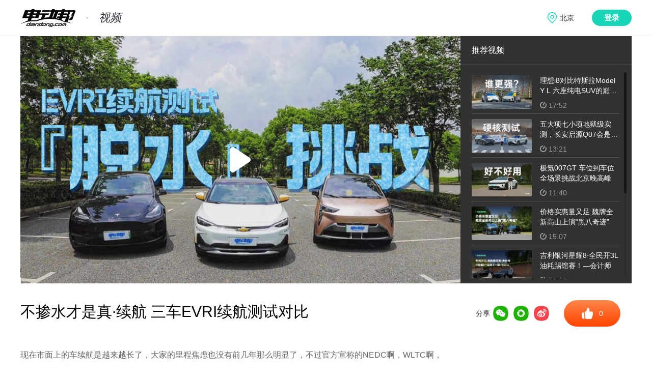

--- FILE ---
content_type: text/html; charset=utf8
request_url: https://www.diandong.com/video/162084.html
body_size: 6083
content:
<!DOCTYPE html>
<html >
  <head>
    <meta charset="UTF-8" />
    <title>不掺水才是真·续航  三车EVRI续航测试对比</title>
    <meta name="description" content="" />
    <meta name="keywords" content="" />
    <meta http-equiv="Content-Security-Policy" content="upgrade-insecure-requests">
    <link rel= "shortcut icon" type= "image/x-icon" href="//g.dd-img.com/pc/img/favicon/favicon.ico" rel= "external nofollow" />
    <link rel="dns-prefetch" href="//www.diandong.com">
    <link rel="dns-prefetch" href="//g.dd-img.com">
    <link rel="dns-prefetch" href="//openapi.diandong.com">
    <link rel="dns-prefetch" href="//webapi.diandong.com">
    <link rel="dns-prefetch" href="//asg.diandong.com">
    <link rel="dns-prefetch" href="//www.diandong.com">
    <script src="//g.dd-img.com/pc/js/terminal_conversion.js"></script>
    <link rel="stylesheet" href="//g.dd-img.com/pc/css/common.css;pc/css/swiper.min.css" />
    <!-- Matomo -->
    <script>
      if(window.location.hostname.indexOf('car.diandong.com')>=0){
          var setSiteId = '3';
      } else {
          var setSiteId = '1';
      }
      var _paq = window._paq = window._paq || [];
      /* tracker methods like "setCustomDimension" should be called before "trackPageView" */
      _paq.push(['trackPageView']);
      _paq.push(['enableLinkTracking']);
      (function() {
        var u="//matomo.dd-img.com/";
        _paq.push(['setTrackerUrl', u+'matomo.php']);
        _paq.push(['setSiteId', setSiteId]);
        var d=document, g=d.createElement('script'), s=d.getElementsByTagName('script')[0];
        g.async=true; g.src=u+'matomo.js'; s.parentNode.insertBefore(g,s);
      })();
    </script>
    <!-- End Matomo Code -->
    <!-- <link rel="stylesheet" href="//g.dd-img.com/pc/css/common.css" />
    <link rel="stylesheet" href="//g.dd-img.com/pc/css/swiper.min.css" /> -->
<!-- 
    <script src="//g.dd-img.com"></script> -->
<!-- style area -->
<link rel="stylesheet" href="//g.dd-img.com/pc/css/video/detail.css;/pc/css/comment/comment.css">
<!-- <link rel="stylesheet" href="//g.dd-img.com/pc/css/video/detail.css">
<link rel="stylesheet" href="//g.dd-img.com/pc/css/comment/comment.css"> -->
  </head>
  <body>
    <div class="header">
      <div class="header_content w1200center flex flex_between flex_align_center">
        <div class="header_subtit">
          <a  href="//www.diandong.com"  class="logo">
            <img src="//g.dd-img.com/pc/img/logo.png" alt="" />
          </a>
          <a href='&#47;&#47;www.diandong.com&#47;video' class="sub_title">
            视频
          </a>
        </div>
          <!-- <div class="search">
              <a href="" class="fn-hide" id="search_a" target="_blank"><span id="search_s">跳转</span></a>
              <input id="search_keyword" type="text" placeholder="输入你想要搜索的内容" />
              <div class="search_btn"></div>
          </div> -->

          <div class="info_pannel">
            <div class="user_postion" data-lbs_city="1101">
              <span class="lbs_city_name">定位中</span>
              <div class="postion_box">
                <div class="position_letters flex flex_wrap">
                 
                </div>
                <div class="letters_data_group">
                  <div class="letter_city_group flex" data-letter="hot">
                    <div class="letter_provs_data">
                      <div class="letter_prov_item flex" style="padding-left: 5px;">
                        <div class="letter_prov_name">热门城市:</div>
                        <div class="letter_citys_group flex flex_wrap">
                          <div class="letter_city_item" data-code="110100">北京</div>
                          <div class="letter_city_item" data-code="310100">上海</div>
                          <div class="letter_city_item" data-code="440100">广州</div>
                          <div class="letter_city_item" data-code="440300">深圳</div>
                          <div class="letter_city_item" data-code="330100">杭州</div>
                          <div class="letter_city_item" data-code="320100">南京</div>
                        </div>
                      </div>
                    </div>
                  </div>
                </div>
              </div>
            </div>
            <div class="user_pannel flex fn-hide">
              <div class="user_info_pannel flex">
                <div class="avatar">
                  <img src="http://i2.dd-img.com/assets/image/1525764782-eec34b1f80e68382-512w-512h.png" alt="">
                </div>
                <div class="nickname">
                  电动邦用户
                </div>
              </div>
              <a href="" class="btn-logout">退出</a>
            </div>
            <div class="login">登录</div>
          </div>

      </div>
  </div>
  
    <!-- <script  src="//g.dd-img.com/pc/js/utils/time.js" type="text/javascript"/> -->
    <div class="container">
  <div class="video_detail_box w1200center flex flex_between">
    <div class="video-play-main-box-play-box">
      <div class="video-play-main-box-play video_detail_play_box" id="playerBox" style="display: none;">
        <link rel="stylesheet" charset="utf-8" type="text/css"
          href="//g.alicdn.com/de/prismplayer/2.8.1/skins/default/aliplayer-min.css" />
        <script type="text/javascript" charset="utf-8" src="//g.alicdn.com/de/prismplayer/2.8.1/aliplayer-min.js">
        </script>
        <script>
          var creatVideo = function (token) {
            var player = new Aliplayer({
              id: 'playerBox',
              width: '864px',
              height: '486px',
              preload: false,
              autoplay: false,
              useH5Prism: true,
              cover: '//i2.dd-img.com/video/cover/cbf4e2a29549b0eb259ac18c8a1c3110.png',
              definition: 'OD,HD,SD,LD',
              defaultDefinition: 'HD',
              loadDataTimeout: "5",
              skinLayout: [{
                  name: "bigPlayButton",
                  align: "cc"
                },
                {
                  name: "H5Loading",
                  align: "cc"
                },
                {
                  name: "errorDisplay",
                  align: "tlabs",
                  x: 0,
                  y: 0
                },
                {
                  name: "infoDisplay"
                },
                {
                  name: "tooltip",
                  align: "blabs",
                  x: 0,
                  y: 56
                },
                {
                  name: "controlBar",
                  align: "blabs",
                  x: 0,
                  y: 0,
                  children: [{
                      name: "progress",
                      align: "blabs",
                      x: 0,
                      y: 44
                    },
                    {
                      name: "playButton",
                      align: "tl",
                      x: 15,
                      y: 12
                    },
                    {
                      name: "timeDisplay",
                      align: "tl",
                      x: 10,
                      y: 7
                    },
                    {
                      name: "fullScreenButton",
                      align: "tr",
                      x: 10,
                      y: 12
                    },
                    {
                      name: "setting",
                      align: "tr",
                      x: 15,
                      y: 12
                    },
                    {
                      name: "volume",
                      align: "tr",
                      x: 14,
                      y: 10
                    }
                  ]
                }
              ],
              vid: '3eb0bb1ad971458aab25395a725a477d',
              accessKeyId: 'LTAIxyG59SLcCkYr',
              securityToken: token,
              accessKeySecret: 'I5nUULfv7zKgDqrOqhyUrHuZYuIRnK',
              region: 'cn-shanghai',
            }, function (player) {
              var playEle = document.getElementById("playerBox");
              playEle.style.display = "block";
            });
          }
          var ajax = new XMLHttpRequest();
          ajax.open('get', '//openapi.diandong.com/globals/photo/video-auth-v2');
          ajax.send();
          ajax.onreadystatechange = function () {
            if (ajax.readyState == 4 && ajax.status == 200) {
              if (!ajax.responseText) {
                return;
              }
              var data = JSON.parse(ajax.responseText);
              if (data.code == 0) {
                data = data.data;
                if (!data) {
                  return;
                }
                creatVideo(data.SecurityToken);
              }
            }
          }
        </script>
      </div>
    </div>
    <div class="video_recommend">
      <div class="video_recommend_tit">推荐视频</div>
      <div class="video_recommend_list">

        <div class="swiper-container swiper-container-videolist">
          <div class="swiper-wrapper swiper-wrapper-videolist">
            <div class="swiper-slide swiper-slide-videolist">
              <a href="//www.diandong.com/video/167134.html"
                class="flex flex_align_center flex_between">
                <div class="video_recommend_poster">
                  <img src="&#47;&#47;i2.dd-img.com&#47;video&#47;cover&#47;92c0bff0b5454af0a1b18e6f8ce6f5da.jpeg!ddblist" alt="">
                </div>
                <div class="video_recommend_info">
                  <div class="video_recommend_item_tit">
                    理想i8对比特斯拉Model Y L 六座纯电SUV的巅峰对话
                  </div>
                  <div class="video_recommend_info_detail flex flex_align_center">
                    <!-- <div class="flex flex_align_center"><span class="icon-playnum"></span><span class="video_look_num">14512</span></div> -->
                    <div class="flex flex_align_center"><span class="icon-time"></span><span
                        class="video_duration">17:52</span></div>
                  </div>
                </div>
              </a>
            </div>
            <div class="swiper-slide swiper-slide-videolist">
              <a href="//www.diandong.com/video/167092.html"
                class="flex flex_align_center flex_between">
                <div class="video_recommend_poster">
                  <img src="&#47;&#47;i2.dd-img.com&#47;video&#47;cover&#47;123abedc640619d7a732e5662786ca8d.jpeg!ddblist" alt="">
                </div>
                <div class="video_recommend_info">
                  <div class="video_recommend_item_tit">
                    五大项七小项地狱级实测，长安启源Q07会是同级新安全标杆吗？
                  </div>
                  <div class="video_recommend_info_detail flex flex_align_center">
                    <!-- <div class="flex flex_align_center"><span class="icon-playnum"></span><span class="video_look_num">1247108</span></div> -->
                    <div class="flex flex_align_center"><span class="icon-time"></span><span
                        class="video_duration">13:21</span></div>
                  </div>
                </div>
              </a>
            </div>
            <div class="swiper-slide swiper-slide-videolist">
              <a href="//www.diandong.com/video/166664.html"
                class="flex flex_align_center flex_between">
                <div class="video_recommend_poster">
                  <img src="&#47;&#47;i2.dd-img.com&#47;video&#47;cover&#47;d9e81d1a7f625dc24833b64273ac5ea2.jpeg!ddblist" alt="">
                </div>
                <div class="video_recommend_info">
                  <div class="video_recommend_item_tit">
                    极氪007GT 车位到车位全场景挑战北京晚高峰
                  </div>
                  <div class="video_recommend_info_detail flex flex_align_center">
                    <!-- <div class="flex flex_align_center"><span class="icon-playnum"></span><span class="video_look_num">288934</span></div> -->
                    <div class="flex flex_align_center"><span class="icon-time"></span><span
                        class="video_duration">11:40</span></div>
                  </div>
                </div>
              </a>
            </div>
            <div class="swiper-slide swiper-slide-videolist">
              <a href="//www.diandong.com/video/166300.html"
                class="flex flex_align_center flex_between">
                <div class="video_recommend_poster">
                  <img src="&#47;&#47;i2.dd-img.com&#47;video&#47;cover&#47;a9a4fac6f795e670ec8ae4901c882467.jpeg!ddblist" alt="">
                </div>
                <div class="video_recommend_info">
                  <div class="video_recommend_item_tit">
                    价格实惠量又足 魏牌全新高山上演“黑八奇迹”
                  </div>
                  <div class="video_recommend_info_detail flex flex_align_center">
                    <!-- <div class="flex flex_align_center"><span class="icon-playnum"></span><span class="video_look_num">10114</span></div> -->
                    <div class="flex flex_align_center"><span class="icon-time"></span><span
                        class="video_duration">15:07</span></div>
                  </div>
                </div>
              </a>
            </div>
            <div class="swiper-slide swiper-slide-videolist">
              <a href="//www.diandong.com/video/166267.html"
                class="flex flex_align_center flex_between">
                <div class="video_recommend_poster">
                  <img src="&#47;&#47;i2.dd-img.com&#47;video&#47;cover&#47;6000b9ca34b001053bb49bb0f13bf8c5.jpeg!ddblist" alt="">
                </div>
                <div class="video_recommend_info">
                  <div class="video_recommend_item_tit">
                    吉利银河星耀8·全民开3L油耗踢馆赛！—会计师
                  </div>
                  <div class="video_recommend_info_detail flex flex_align_center">
                    <!-- <div class="flex flex_align_center"><span class="icon-playnum"></span><span class="video_look_num">42123</span></div> -->
                    <div class="flex flex_align_center"><span class="icon-time"></span><span
                        class="video_duration">03:25</span></div>
                  </div>
                </div>
              </a>
            </div>
            <div class="swiper-slide swiper-slide-videolist">
              <a href="//www.diandong.com/video/166266.html"
                class="flex flex_align_center flex_between">
                <div class="video_recommend_poster">
                  <img src="&#47;&#47;i2.dd-img.com&#47;video&#47;cover&#47;ff974583fd4e34d78679e80c656cf988.jpeg!ddblist" alt="">
                </div>
                <div class="video_recommend_info">
                  <div class="video_recommend_item_tit">
                    吉利银河星耀8·全民开3L油耗踢馆赛！—创业老板
                  </div>
                  <div class="video_recommend_info_detail flex flex_align_center">
                    <!-- <div class="flex flex_align_center"><span class="icon-playnum"></span><span class="video_look_num">39629</span></div> -->
                    <div class="flex flex_align_center"><span class="icon-time"></span><span
                        class="video_duration">02:47</span></div>
                  </div>
                </div>
              </a>
            </div>
            <div class="swiper-slide swiper-slide-videolist">
              <a href="//www.diandong.com/video/166265.html"
                class="flex flex_align_center flex_between">
                <div class="video_recommend_poster">
                  <img src="&#47;&#47;i2.dd-img.com&#47;video&#47;cover&#47;88308013c28669f4a7c68b294012affd.jpeg!ddblist" alt="">
                </div>
                <div class="video_recommend_info">
                  <div class="video_recommend_item_tit">
                    吉利银河星耀8·全民开3L油耗踢馆赛！—凯美瑞车主
                  </div>
                  <div class="video_recommend_info_detail flex flex_align_center">
                    <!-- <div class="flex flex_align_center"><span class="icon-playnum"></span><span class="video_look_num">40563</span></div> -->
                    <div class="flex flex_align_center"><span class="icon-time"></span><span
                        class="video_duration">03:18</span></div>
                  </div>
                </div>
              </a>
            </div>
            <div class="swiper-slide swiper-slide-videolist">
              <a href="//www.diandong.com/video/166264.html"
                class="flex flex_align_center flex_between">
                <div class="video_recommend_poster">
                  <img src="&#47;&#47;i2.dd-img.com&#47;video&#47;cover&#47;e41a96b9c37a0a767b94290a7df80c62.jpeg!ddblist" alt="">
                </div>
                <div class="video_recommend_info">
                  <div class="video_recommend_item_tit">
                    吉利银河星耀8·全民开3L油耗踢馆赛！—新手司机
                  </div>
                  <div class="video_recommend_info_detail flex flex_align_center">
                    <!-- <div class="flex flex_align_center"><span class="icon-playnum"></span><span class="video_look_num">41074</span></div> -->
                    <div class="flex flex_align_center"><span class="icon-time"></span><span
                        class="video_duration">04:20</span></div>
                  </div>
                </div>
              </a>
            </div>
          </div>
          <div class="swiper-scrollbar swiper-scrollbar-videolist"></div>
        </div>

      </div>
    </div>
  </div>
  <div class="video_detail_desc_content w1200center flex flex_between">
    <div class="video_detail_left">
      <div class="video_detail_tit">
        不掺水才是真·续航  三车EVRI续航测试对比
      </div>
      <div class="video_detail_desc">
        现在市面上的车续航是越来越长了，大家的里程焦虑也没有前几年那么明显了，不过官方宣称的NEDC啊，WLTC啊，都是理论续航值，今天我们就要把三台车放到最常见的三种用车场景里拼拼刺刀，300km的测试后，看看谁才是最接近官方宣传续航的选手。
      </div>
    </div>
    <div class="video_detail_right flex flex_align_center">
      <!-- 文章操作 -->
      <div class="video_handle flex flex_align_center flex_between">
        <div class="detail-left-share video-play-main-share article_handle_share flex flex_align_center"
          data-urlmobile="http://m.diandong.com/video/162084.html">
          <span>分享</span>
          <a href="javascript:;" class="shareWx">
            <img src="//i2.dd-img.com/other/816001ba206dcdf56b68ff38cc026157.jpeg" alt="">
            <div class="detail-left-share-code fn-hide">
              <div class="detail-left-share-code-three"></div>
            </div>
          </a>
          <a href="javascript:;" class="shareWx">
            <img src="//i2.dd-img.com/other/91ce02e756096125404299d1edc6c6e8.jpeg" alt="">
            <div class="detail-left-share-code fn-hide">
              <div class="detail-left-share-code-three">

              </div>
            </div>
          </a>
          <a href="javascript:;" class="shareWb">
            <img src="//i2.dd-img.com/other/6570d2a452c5f29f351f6af989a51bc0.jpeg" alt="">
          </a>
        </div>

      </div>
      <div class="article_handle_agree article_handle flex flex_center flex_align_center">
        <div class="article_agree article_handle_btn flex flex_align_center flex_justify_center">
          <span class="icon-article_agree"></span>
          <div class="article_agree_num">0</div>
        </div>
        <!-- <div class="article_collect article_handle_btn">
        <span class="icon-article_collect"></span>
        <div class="article_collet_text">收藏</div>
      </div> -->

      </div>
    </div>
  </div>
  <div class="video_detail_publish_desc w1200center flex flex_align_center flex_between">
    <div class="video_detail_handle flex flex_align_center">
      <div class="video_detail_time">2022-07-08 17:03:08</div>
      <div class="video_detail_duration flex flex_align_center">
        <span class="icon-time-blue icon"></span><span>12:16</span>
      </div>
    </div>
    <div class="bq_alert">* 部分图片、视频来源于网络，如有侵权请告知删除</div>

  </div>

  <div class="main_content w1200center flex flex_between">
    <div class="main_left">
      <!-- 文章关联车型 -->
      <div class="relevance_car flex flex_align_center">
        <div class="relevance_car_pic_box">
          <a href='//car.diandong.com/chexi/changxun' target='_blank'><img
              src="//car1.dd-img.com/serie/year/d5963dd1624796719d825e4d5ad36ddc.png" alt="" class="relevance_car_pic"></a>
          <a href="//car.diandong.com/information.html?serie_id=779&type=0&from_module=2"
            class="relevance_ask_btn ">询底价</a>
        </div>
        <div class="relevance_car_info">
          <div class="relevance_car_info_name flex flex_align_center">
            <a href="//car.diandong.com/chexi/changxun"
              class="relevance_car_name">畅巡</a>
            <div class="energy-types flex flex_align_center">
              <!-- <img class="energy-type energy-type-1" src="https://static.dd-img.com/h5/img/car-v2.0/car_tags/type_1.png"> -->
              <div class="energy_type_tag">
纯电动              </div>
            </div>

          </div>
          <em class="relevance_price">18.29 - 19.79 w</em>
          <div class="relevance_car_energy_info flex flex_align_center">
            <div class="relevance_car_energy_info_item">
              <div class="relevance_car_energy_name">纯电续航</div>
              <div class="relevance_car_energy_num">518 <span>公里</span></div>
            </div>
            <div class="relevance_car_energy_info_item_line"></div>
            <div class="relevance_car_energy_info_item">
              <div class="relevance_car_energy_name">最高电池容量</div>
              <div class="relevance_car_energy_num">61.1 <span>kwh</span></div>
            </div>
            <div class="relevance_car_energy_info_item_line"></div>
            <div class="relevance_car_energy_info_item">
              <div class="relevance_car_energy_name">慢充时间</div>
              <div class="relevance_car_energy_num">9.50 <span>小时</span></div>
            </div>
            <div class="relevance_car_energy_info_item_line"></div>
            <div class="relevance_car_energy_info_item">
              <div class="relevance_car_energy_name">快充时间</div>
              <div class="relevance_car_energy_num">0.50 <span>小时</span></div>
            </div>
          </div>
        </div>
      </div>
      <!-- 评论 -->
      <div class="article-comment" id="article-comment">
        <header class="article-comment-header">
        </header>
        <div class="comment-holder"></div>
      </div>

    </div>
    <div class="main_right">
      <div class="month_video_rank">
        <div class="month_video_rank_tit">月视频排行</div>
        <div class="month_video_rank_list">
          <div class="month_video_rank_item">
            <div class="rank_num">1</div>
            <a href="//www.diandong.com/video/167177.html" target="_blank"
              class="month_video_rank_item_img">
              <img src="&#47;&#47;i2.dd-img.com&#47;video&#47;cover&#47;709fae702db390798285c9bae24f29f7.jpeg!ddblist" alt="">
              <div class="video_player_img player_btn"></div>
            </a>

            <a href="//www.diandong.com/video/167177.html" target="_blank"
              class="month_video_rank_item_tit">
              为什么AUDI E5 Sportback 可以成为2026年度车？
            </a>
          </div>
          <div class="month_video_rank_item">
            <div class="rank_num">2</div>
            <a href="//www.diandong.com/video/167129.html" target="_blank"
              class="month_video_rank_item_img">
              <img src="&#47;&#47;i2.dd-img.com&#47;video&#47;cover&#47;ab7070c8a1298fe7733e450e02093bed.jpeg!ddblist" alt="">
              <div class="video_player_img player_btn"></div>
            </a>

            <a href="//www.diandong.com/video/167129.html" target="_blank"
              class="month_video_rank_item_tit">
              远视+散光 老眼镜人带你开箱理想Livis眼镜
            </a>
          </div>
          <div class="month_video_rank_item">
            <div class="rank_num">3</div>
            <a href="//www.diandong.com/video/167120.html" target="_blank"
              class="month_video_rank_item_img">
              <img src="&#47;&#47;i2.dd-img.com&#47;video&#47;cover&#47;9cae0d6554e58d2e1ff4c699c4fadbc3.jpeg!ddblist" alt="">
              <div class="video_player_img player_btn"></div>
            </a>

            <a href="//www.diandong.com/video/167120.html" target="_blank"
              class="month_video_rank_item_tit">
              开仰望U7接明星朋友，全面感受冬季温暖！
            </a>
          </div>
          <div class="month_video_rank_item">
            <div class="rank_num">4</div>
            <a href="//www.diandong.com/video/167122.html" target="_blank"
              class="month_video_rank_item_img">
              <img src="&#47;&#47;i2.dd-img.com&#47;video&#47;cover&#47;c750c9913ca6ddbf80747e5d36d66e31.jpeg!ddblist" alt="">
              <div class="video_player_img player_btn"></div>
            </a>

            <a href="//www.diandong.com/video/167122.html" target="_blank"
              class="month_video_rank_item_tit">
              15万搞定华为ADS 4？深蓝L07这波操作，新手秒变老司机！
            </a>
          </div>
        </div>
      </div>
    </div>
  </div>
</div>
<script>
  var sourceid = 162084;
</script>

<div class="footer">
  <div class="footer_content w1200center flex flex_between flex_align_center">
    <div class="footer_left">
      <div class="footer_left_content1 flex flex_align_center flex_between">
        <img src="//i2.dd-img.com/other/d8f49dd30732bf0026d8e8ff2924498b.png" class="diandong_logo"/>
        <img src="//i2.dd-img.com/other/75645ff73d608f3170c2d34a2f8692ba.png" class="hengxian_line"/>
        <div class="footer_desc_text">专注新能源汽车</div>
      </div>
      <div class="footer_left_content2 flex flex_align_center flex_between">
        <a class="footer_desc_info_item" href="//www.diandong.com/about/message">意见反馈</a>
        <a class="footer_desc_info_item" href="//www.diandong.com/about/contact">联系我们</a>
        <a class="footer_desc_info_item " href="//www.diandong.com/about/map">网站地图</a>
        <a class="footer_desc_info_item" href="//www.diandong.com/about/about">关于我们</a>
      </div>
      <div class="footer_left_content3 flex flex_align_center flex_between">
        <div><span class="copy_holder"></span> <a href='https://beian.miit.gov.cn' target="_blank" style="color: #7b8297;">京ICP备14045516号-1</a></div>
        <div><a href='http://www.beian.gov.cn/portal/index' target="_blank" style="color: #7b8297;">京公网安备 11010502034773号</a></div>
      </div>
    </div>
    <div class="footer_right">
      <div class="erweima flex flex_around">
        <div class="erweima_item">
          <div class="erweima_img">
            <img src="//g.dd-img.com/pc/img/common/ddbxcx.png" alt="">
          </div>
          <div class="erweima_text">电动邦公众号</div>
        </div>
        <div class="erweima_item">
          <div class="erweima_img">
            <img src="//g.dd-img.com/pc/img/common/ddbjxcx.png" alt="">
          </div>
          <div class="erweima_text">电动邦+小程序</div>
        </div>
        <div class="erweima_item">
          <div class="erweima_img">
            <img src="//g.dd-img.com/pc/img/common/ddbapp.png" alt="">
          </div>
          <div class="erweima_text">电动邦APP</div>
        </div>
      </div>
      <div class="evbang">
        
      </div>
    </div>
  </div>
</div>
  </body>
  <!-- <script type="text/javascript" src="//g.dd-img.com/pc/js/lazysizes.min.js;/pc/js/sea.js;/pc/js/config.js;/pc/js/jquery/jquery.js;/pc/js/swiper/swiper5.js"></script> -->
  <script type="text/javascript" src="//g.dd-img.com/pc/js/sea.js"></script>
  <script type="text/javascript" src="//g.dd-img.com/pc/js/jquery/jquery.js"></script>
  <script type="text/javascript" src="//g.dd-img.com/pc/js/lazysizes.min.js"></script>
  <script src="//g.dd-img.com/pc/js/swiper/swiper5.js"></script>
  <script type="text/javascript">
    	seajs.use(['ddb/components/header-footer'], function (index) {
        index.init();
      });
  </script>
    <script src="//g.dd-img.com/pc/js/ddb/components/comment/jquery.qrcode.min.js"></script>
<script src="//g.dd-img.com/pc/js/ddb/components/comment/share.js"></script>
<script type="text/javascript">
  seajs.use(["ddb/components/video/detail"], function (index) {
    index.init();
  });
</script>
</html>

--- FILE ---
content_type: text/html; charset=UTF-8
request_url: https://openapi.diandong.com/globals/photo/video-auth-v2
body_size: 449
content:
{"code":0,"message":"fail!","data":{"AccessKeyId":"STS.NYPBfzeBp1UUZ72qUeQfhBRvP","AccessKeySecret":"5RftZ3KCktyis9WCjC17ErUj6hz1c2onnkerxaHowwbc","Expiration":"2026-01-21T04:48:57Z","SecurityToken":"[base64]\/rvnpeujTPFl0D\/x+MvoID8H4OpdcEEPu0kCY7pjbAtKPWfiHUOskcUqfps\/6VA+CbauNaGGEVW4BiAPOfS\/8dmMAhjfK8+Fr63BmyDf5RazQ+z\/+yfo34lVWqFxSpa+1UO6n9lCTEERzco9Mcayk63pvSlHLfbXc2K7zwVug0k1VQPpHEOJ35IaHXuToXDnvSiPBcTfPbtuMkagAGLhMFxH56vknFvAAeNKiXUGVJkX3n2EQj8s\/DR3IAQJt2MfoelHqUSlsAhQbsPa3WOP9DUSX45OdBny19VQ85fxw52g0+aJnzBvLi4y6BSFo1ewLtOeCRJogyI2d1uAn5otrqnwtvDKjS5YKUenSU\/lEWGhac949bcEDUrp6t7zSAA"}}

--- FILE ---
content_type: text/html; charset=UTF-8
request_url: https://openapi.diandong.com/news/getSupportNum?contentid=162084
body_size: -460
content:
{"code":200,"message":"succees!","data":{"praise_num":0,"shares":19,"pv":565324}}

--- FILE ---
content_type: text/html; charset=UTF-8
request_url: https://openapi.diandong.com/comment/list/162084/1/20
body_size: 217
content:
{"code":200,"message":"succees!","data":{"reply":[{"replyid":137848,"sourceid":162084,"content":"\u8c01\u628a3\u5e74\u5a01\u9a6c\u62ff\u51fa\u6765\u6d4b\u8bd5\u4e00\u4e0b\u5b50","authorid":"1889222","author":"\u4ebf\u5bbf","supports":0,"showTime":"2022-08-25 07:55:46","dateline":1661385346,"avatar":"https:\/\/thirdwx.qlogo.cn\/mmopen\/vi_32\/DYAIOgq83eoib1oyJvyiboGjFyKaxO2u5b2RiaNGR1vPuiciaFoicScoJfeVCgYkA4fFibwXXEZLL8T4W1WeRVboF7K6w\/132","repid":"0","is_support":0,"province":"","reply":[]},{"replyid":137403,"sourceid":162084,"content":"\u4e0d\u5982Model Y\u8fd8\u8981\u6389\u6253\u4e24\u4e2aY,\u641e\u7b11\uff0c\u8981\u4e0d\u662f\u770b\u89c6\u5c4f\u6211\u90fd\u4e0d\u77e5\u9053\u96ea\u4f5b\u5170\u8fd8\u6709\u4e2a\u65b0\u80fd\u6e90\u8f66","authorid":"1891713","author":"\u90a6\u53cb66efb55a","supports":0,"showTime":"2022-07-12 10:49:25","dateline":1657594165,"avatar":"http:\/\/static.dd-img.com\/h5\/img\/app\/rangRank.png","repid":"0","is_support":0,"province":"","reply":[]},{"replyid":137402,"sourceid":162084,"content":"\u6bd4\u8fd8\u4e0d\u6bd4\u5168\u90e8\u7684\u5b9e\u9645\u7eed\u822a\uff0c\u53ea\u62ff300\u516c\u91cc\u51fa\u6765\uff0c\u6709\u4ec0\u4e48\u610f\u4e49\u3002\u96be\u9053\u8bf4300\u516c\u91cc\u5c31\u80fd\u4ee3\u8868\u5168\u7535\u7684\u91cc\u7a0b\uff1f","authorid":"1893458","author":"\u54c8\u54c8\u54c8\u54c8\u9c7c\u9c7c","supports":0,"showTime":"2022-07-12 10:38:06","dateline":1657593486,"avatar":"http:\/\/static.dd-img.com\/h5\/img\/app\/rangRank.png","repid":"0","is_support":0,"province":"","reply":[]}],"page":"1","size":"20","total":3,"total_page":1}}

--- FILE ---
content_type: text/css
request_url: https://g.dd-img.com/pc/css/video/detail.css;/pc/css/comment/comment.css
body_size: 4733
content:
.header {
    z-index: 1;
    background: #fff;
    border-bottom: solid 1px #f5f5f5;
}


.main_left {
    width: 830px;
}

.main_right {
    width: 304px;
    padding-top: 80px;
}

 
.video-play-main-box-play-box {
    width: 864px;
    height: 486px;
}

.video_detail_play_box img {
    width: 100%;
    height: 100%;
}

.video_recommend {
    width: 336px;
    height: 486px;
    background: #323232;
}

.video_recommend_tit {
    font-size: 16px;
    line-height: 56px;
    color: #fff;
    padding-left: 22px;
    border-bottom: solid 1px #535353;
}

.video_recommend_list {
    width: 329px;
    height: 429px;
    padding: 10px 0 10px 22px;
}
.no_recommend_data{
    width: 87px;
    height: 429px;
    line-height: 429px;
    color: #fff;
    font-size: 16px;
    display: flex;
    flex-direction: column;
    justify-content: center;
    align-items: center;
    margin: 0 auto;
}
.no_recommend_data img{
    width: 100%;
    height: auto;
}
.no_recommend_data div{
    height: 50px;
    line-height: 50px;
    color: #b3b3b3;
    letter-spacing: 4px;
}
.swiper-container-videolist {
    width: 100%;
    height: 100%;
}

.swiper-slide-videolist {
    width: 290px;
    height: 86px;
    border-bottom: solid 1px #535353;
    margin-right: 17px;
}

.swiper-slide-videolist a {
    width: 100%;
    height: 100%;
}

.video_recommend_poster {
    width: 118px;
    height: 66px;
    border-radius: 2px;
    -webkit-border-radius: 2px;
    -moz-border-radius: 2px;
    -ms-border-radius: 2px;
    -o-border-radius: 2px;
    overflow: hidden;
}

.video_recommend_poster img {
    width: 100%;
    height: 100%;
}

.video_recommend_info {
    width: 156px;
    height: 66px;
}

.video_recommend_item_tit {
    width: 100%;
    height: 40px;
    line-height: 20px;
    font-size: 14px;
    color: #fff;
    text-overflow: -o-ellipsis-lastline;
    overflow: hidden;
    text-overflow: ellipsis;
    display: -webkit-box;
    -webkit-line-clamp: 2;
    line-clamp: 2;
    -webkit-box-orient: vertical;
}

.video_recommend_info_detail {
    height: 14px;
    line-height: 14px;
    font-size: 14px;
    margin-top: 12px;
}

.icon-playnum {
    width: 10px;
    height: 13px;
    background: url(/pc/img/video/detail/icon-play-grey.png) no-repeat;
    background-size: 100%;
}

.icon-time {
    width: 13px;
    height: 13px;
    background: url(/pc/img/video/detail/icon-time-grey.png) no-repeat;
    background-size: 100%;
}

.video_look_num {
    width: 60px;
    margin-left: 6px;
    display: inline-block;
    color: #9d9d9d;
}

.video_duration {
    width: 50px;
    margin-left: 4px;
    display: inline-block;
    color: #9d9d9d;
}

.video_detail_desc_content{
    margin-top: 30px;
}
.video_detail_left{
    width: 830px;
}
.video_detail_right{
    height: 57px;
    padding-right: 22px;
}
.video_detail_tit {
    width: 100%;
    line-height: 40px;
    font-size: 30px;
    font-weight: 500;
    color: #000;
    padding-top: 6px;
}
.video_detail_desc {
    width: 100%;
    line-height: 30px;
    font-size: 16px;
    font-weight: 500;
    color: #666;
    white-space: pre-line;
    padding: 20px 0;
}
.video_detail_content {
    height: 40px;
    font-size: 14px;
    color: #9d9d9d;
    margin: 28px 0;
}

.article_handle {
    height: 67px;
    margin-top: 75px;
}

.article_agree {
    width: 111px;
    height: 52px;
    background: linear-gradient(to bottom, #ff864a, #ff4301);
    text-align: center;
    border-radius: 32px;
    -webkit-border-radius: 32px;
    -moz-border-radius: 32px;
    -ms-border-radius: 32px;
    -o-border-radius: 32px;
    cursor: pointer;
}

.article_collect {
    width: 111px;
    height: 64px;
    background: linear-gradient(to bottom, #ffc155, #ff7e50);
    padding-top: 10px;
    text-align: center;
    border-radius: 32px;
    -webkit-border-radius: 32px;
    -moz-border-radius: 32px;
    -ms-border-radius: 32px;
    -o-border-radius: 32px;
    cursor: pointer;
}

.icon-article_agree {
    display: inline-block;
    width: 22px;
    height: 22px;
    background: url(/pc/img/video/icon-agree.png) no-repeat;
    background-size: 100%;
    margin-right: 12px;
}

.icon-article_collect {
    display: inline-block;
    width: 23px;
    height: 22px;
    background: url(/pc/img/video/icon-star.png) no-repeat;
    background-size: 100%;
}

.article_agree_num, .article_collet_text {
    height: 24px;
    line-height: 24px;
    font-size: 14px;
    color: #fff;
}
.video_detail_publish_desc{
    height: 52px;
}
.video_detail_handle {
    color: #9d9d9d;
}

.video_detail_time {
    padding-right: 45px;
}

.video_detail_play {
    padding-right: 26px;
}

.video_detail_duration {
    padding-right: 36px;
}

.video_detail_handle .icon {
    margin-right: 6px;
    display: inline-block;
}

.icon-play-blue {
    width: 13px;
    height: 15px;
    background: url(/pc/img/video/detail/icon-play-blue.png) no-repeat;
    background-size: 100%;
}

.icon-time-blue {
    width: 15px;
    height: 16px;
    background: url(/pc/img/video/detail/icon-time-blue.png) no-repeat;
    background-size: 100%;
}

.video_detail_phone {
    position: relative;
}

.video_detail_phone:hover .hover_phone_view {
    display: block;
}

.hover_phone_view {
    display: none;
    position: absolute;
    top: 30px;
    left: 50%;
    transform: translateX(-50%);
    background: #fff;
    box-shadow: 0 3px 10px #e9e9e9;
    padding: 10px;
}

.icon-three {
    width: 0;
    height: 0;
    border-width: 0 10px 10px;
    border-style: solid;
    border-color: transparent transparent #fff;
    position: absolute;
    top: -10px;
    left: 50%;
    margin-left: -10px;
}

.icon-phone {
    width: 14px;
    height: 18px;
    background: url(/pc/img/article/icon-phone.png) no-repeat center center;
    background-size: 100%;
    margin-right: 6px;
}

.phone_view_img {
    width: 145px;
    height: 145px;
}

.video_handle_share span {
    margin-left: 10px;
    color: #333333;
    font-size: 14px;
}
.video-play-main-share>span{
    color: #333333;
    font-size:14px;
}

.article_handle_agree {
    margin-top: 0;
    margin-left: 25px;
}

.icon-wx, .icon-wb, .icon-kj {
    width: 37px;
    height: 37px;
}

.icon-wx {
    background: url(/pc/img/video/icon-wx.png) no-repeat;
    background-size: 100%;
}

.icon-wb {
    background: url(/pc/img/video/icon-wb.png) no-repeat;
    background-size: 100%;
}

.icon-kj {
    background: url(/pc/img/video/icon-kj.png) no-repeat;
    background-size: 100%;
}

.month_video_rank {
    /*box-shadow: 0px 2px 22px 2px rgba(134, 167, 246, 0.15);
    */border: solid 2px #f3f8ff;
    border-radius: 16px;
    -webkit-border-radius: 16px;
    -moz-border-radius: 16px;
    -ms-border-radius: 16px;
    -o-border-radius: 16px;
}

.month_video_rank_tit {
    height: 68px;
    line-height: 68px;
    padding-left: 24px;
    font-size: 16px;
    font-weight: 500;
}

.month_video_rank_list {
    width: 293px;
    padding-left: 24px;
    max-height: 832px;
    overflow-y: auto;
}

/* .month_video_rank_list::-webkit-scrollbar{
    display: none;
} */

.month_video_rank_item {
    display: block;
    width: 250px;
    padding-bottom: 20px;
    overflow: hidden;
    position: relative;
}

.rank_num {
    width: 30px;
    height: 30px;
    line-height: 26px;
    font-size: 14px;
    color: #323232;
    text-align: center;
    padding-right: 5px;
    background: #ffd800;
    position: absolute;
    left: 0;
    top: 0;
    z-index: 1;
    border-radius: 0 0 32px 0;
    -webkit-border-radius: 0 0 32px 0;
    -moz-border-radius: 0 0 32px 0;
    -ms-border-radius: 0 0 32px 0;
    -o-border-radius: 0 0 32px 0;
}

.month_video_rank_item:nth-child(3)~.month_video_rank_item .rank_num {
    background: #d1d1d1;
}

.month_video_rank_item_img {
    display: block;
    width: 250px;
    height: 140px;
    overflow: hidden;
    position: relative;
    border-radius: 4px;
    -webkit-border-radius: 4px;
    -moz-border-radius: 4px;
    -ms-border-radius: 4px;
    -o-border-radius: 4px;
}

.month_video_rank_item_img img {
    width: 100%;
    height: auto;
    position: absolute;
    left: 50%;
    top: 50%;
    transform: translate(-50%, -50%);
    -webkit-transform: translate(-50%, -50%);
    -moz-transform: translate(-50%, -50%);
    -ms-transform: translate(-50%, -50%);
    -o-transform: translate(-50%, -50%);
    transition: all 1s;
    -webkit-transition: all 1s;
    -moz-transition: all 1s;
    -ms-transition: all 1s;
    -o-transition: all 1s;
}

.month_video_rank_item_img:hover img {
    transform: scale(1.05) translate(-50%, -50%);
    -webkit-transform: scale(1.05) translate(-50%, -50%);
    -moz-transform: scale(1.05) translate(-50%, -50%);
    -ms-transform: scale(1.05) translate(-50%, -50%);
    -o-transform: scale(1.05) translate(-50%, -50%);
}

.month_video_rank_item_tit {
    height: 36px;
    line-height: 18px;
    margin-top: 12px;
    text-overflow: -o-ellipsis-lastline;
    overflow: hidden;
    text-overflow: ellipsis;
    display: -webkit-box;
    -webkit-line-clamp: 2;
    line-clamp: 2;
    -webkit-box-orient: vertical;
    color: #2F323B;
}

.video_player_img {
    width: 25px;
    height: 25px;
}

.relevance_car {
    width: 100%;
    padding: 32px 40px;
    margin-top: 80px;
    /*box-shadow: 0px 2px 22px 2px rgba(134, 167, 246, 0.2);
    */position: relative;
    border: solid 2px #f3f8ff;
    border-radius: 16px;
    -webkit-border-radius: 16px;
    -moz-border-radius: 16px;
    -ms-border-radius: 16px;
    -o-border-radius: 16px;
}

.relevance_car_pic_box {
    width: 176px;
    height: 142px;
    margin-right: 40px;
    position: relative;
    flex-shrink: 0;
    transform: translateY(-18px);
    -webkit-transform: translateY(-18px);
    -moz-transform: translateY(-18px);
    -ms-transform: translateY(-18px);
    -o-transform: translateY(-18px);
}

.relevance_car_pic {
    width: 100%;
    height: auto;
}

.relevance_ask_btn {
    width: 98px;
    height: 34px;
    line-height: 34px;
    color: #fff;
    text-align: center;
    background: #f85e3a;
    border-radius: 5px;
    position: absolute;
    bottom: -8px;
    left: 50%;
    transform: translateX(-50%);
}

.relevance_car_info {}

.relevance_car_info_name {
    height: 38px;
    font-size: 22px;
    color: #000000;
}

.relevance_car_name {
    color: #000;
    font-weight: 500;
    margin-right: 16px;
}

.relevance_car_tag {
    height: 20px;
    padding: 0 6px;
    font-size: 12px;
    color: #836fff;
    border: solid 1px #836fff;
    margin-right: 8px;
    box-sizing: border-box;
    border-radius: 2px;
}

.relevance_price {
    line-height: 26px;
    color: #ec0000;
    font-size: 18px;
    font-family: "ddb_number_cu";
}

.relevance_car_energy_info {
    margin-top: 23px;
}

.relevance_car_energy_name {
    font-size: 12px;
    color: #7f7f7f;
    line-height: 22px;
}

.relevance_car_energy_num {
    line-height: 34px;
    font-size: 32px;
    font-weight: 500;
    color: #00bae9;
    display:-webkit-box;
    -webkit-box-orient:vertical;
    -webkit-line-clamp:2;
    overflow:hidden;
    position: relative;
    padding-right: 25px;
}
.relevance_car_energy_num span{
    line-height: 20px;
    font-size: 12px;
    white-space: nowrap;
    position: absolute;
    right: 0;
    bottom: 0;
}
.relevance_car_energy_info_item{
    height: 72px;
    max-width: 220px;
    /* min-width: 125px; */
}
.relevance_car_energy_info_item_line {
    width: 1px;
    height: 40px;
    background: #e9e9e9;
    margin: 0 15px;
}

.relevance_car_todetail {
    width: 47px;
    height: 83px;
    background: url(/pc/img/video/relevance_detail_btn.png) no-repeat;
    background-size: 100%;
    position: absolute;
    right: 40px;
    top: 50%;
    transform: translateY(-50%);
}

.submit_comment_box {
    width: 830px;
    height: 204px;
    border-radius: 8px;
    background: #f3f8ff;
    padding-top: 16px;
}

.submit_comment_content {
    width: 802px;
    height: 174px;
    margin: 0 auto;
    padding-top: 4px;
    background: #fff;
    position: relative;
}

.submit_comment_textview {
    display: block;
    width: 794px;
    height: 120px;
    word-break: break-all;
    margin: 0 auto;
}

.comment_login {
    color: #00cfff;
    font-size: 18px;
    text-decoration: underline;
    position: absolute;
    top: 16px;
    left: 26px;
}

.submit_comment_btn {
    width: 794px;
    height: 42px;
    line-height: 42px;
    background: #f3f8ff;
    font-size: 16px;
    color: #cbd1da;
    letter-spacing: 3px;
    text-align: center;
    position: absolute;
    bottom: 4px;
    left: 4px;
    cursor: pointer;
}

.comment_content_list {
    width: 100%;
}

.comment_content_item {
    padding-top: 13px;
    border-top: solid 1px #f3f3f3;
    padding-bottom: 25px;
}

.comment_content_item:first {
    border-top: none;
}

.comment_user_avatar {
    width: 46px;
    height: 46px;
    border-radius: 50%;
    margin-right: 10px;
    flex-shrink: 0;
}

.comment_user_content {
    flex: 1;
}

.comment_user_name {
    line-height: 26px;
    font-size: 14px;
    color: #2b2b2b;
}

.comment_time {
    font-size: 14px;
    color: #cccccc;
    line-height: 16px;
}

.comment_content {
    line-height: 30px;
    margin-top: 20px;
    color: #2b2b2b;
    font-size: 16px;
}

.reply_btn {
    line-height: 30px;
    color: #9a9a9a;
    font-size: 14px;
    cursor: pointer;
}

.reply_comment_content_box {
    margin-top: 10px;
    padding: 16px 14px;
}

.reply_comment_item {
    line-height: 30px;
    color: #000;
    font-size: 14px;
}

.reply_user_name {
    color: #999;
}

.reply_reply_btn, .look_all_reply {
    color: #00ccff;
    cursor: pointer;
}

.reply_submit_box {
    width: 100%;
    height: 40px;
    border: solid 1px #00ccff;
    border-radius: 2px;
}

.reply_submit_content {
    height: 100%;
    flex: 1;
}

.reply_text {
    padding: 0 15px;
    color: #999999;
    font-size: 14px;
}

.reply_input {
    flex: 1;
}

.reply_input_num {
    width: 40px;
    font-size: 12px;
    color: #ccc;
}

.reply_submit_btn {
    width: 90px;
    height: 40px;
    line-height: 40px;
    background: #00ccff;
    text-align: center;
    font-size: 14px;
    color: #fff;
}

.look_more_comment {
    width: 140px;
    height: 36px;
    line-height: 36px;
    color: #8e9197;
    font-size: 14px;
    text-align: center;
    margin: 0 auto;
    margin-top: 25px;
    margin-bottom: 25px;
}

.comment_agree .icon-agree {
    display: inline-block;
    width: 22px;
    height: 22px;
    background: url(/pc/img/video/icon-agree-grey.png) no-repeat;
    background-size: 100%;
    margin-right: 14px;
}

.comment_agree.active .icon-agree {
    width: 22px;
    height: 22px;
    background: url(/pc/img/video/icon-agree-red.png) no-repeat;
    background-size: 100%;
}

.comment_agree_num {
    width: 40px;
    font-size: 16px;
    color: #dadada;
}

.comment_agree.active .comment_agree_num {
    color: #000;
}

.prism-player .prism-cover {
    background-size: 100%!important;
}

.prism-big-play-btn {
    transform: translate(-50%, -50%);
    -webkit-transform: translate(-50%, -50%);
    -moz-transform: translate(-50%, -50%);
    -ms-transform: translate(-50%, -50%);
    -o-transform: translate(-50%, -50%);
}

.energy-types .energy-type {
    margin-bottom: 0;
}

.footer {
    margin-top: 100px;
}

.ad_pos_148 {
    width: 1200px;
    margin: 0 auto;
    height: 85px;
    overflow: hidden;
    margin-top: 10px;
    margin-bottom: 10px;

}
.bq_alert{
    color: #c8c7c7;
    font-size: 12px;
    padding-right: 34px;
}.detail-article-praise p{
    display: none;
}
.detail-article-praise{
    height: 53px;
}
/* .comment-praise-v2{
    display: inline-block;
    width: 22px;
    height: 22px;
    background: url(/pc/img/article/icon-agree-grey.png) no-repeat;
    color: #3595e7;
} */
.article-comment{
    width: 816px;
    padding: 15px;
    margin-top: 82px;
    background: #fff;
    border-radius: 5px;
}
.comment-form {
    border-radius: 3px;
}
/* .comment-form-cover {
    height: 88px;
    margin: 20px 0;
    border: 1px solid #d8d8d8;
    background-color: white;
    border-radius: 3px;
} */
.comment-form-wordnum{
    font-size: 14px;
    font-weight: bold;
    color: #ccc;
}
.comment-form-wordnum>span{
    display: inline-block;
    width: 40px;
    text-align: right;
}
.comment-form-cover{
    line-height: 20px;
    overflow: hidden;
    font-size: 18px;
    text-align: center;
    /* display: block; */
    height: 50px;
    padding: 19px 0;
}
.comment-form-cover p {
    padding: 0 30px;
    display: inline-block;
    height: 50px;
    line-height: 50px;
    margin: 0 auto;
    color: #888;
    transition: 0.3s background-color;
    -webkit-transition: 0.3s background-color;
    -moz-transition: 0.3s background-color;
    -ms-transition: 0.3s background-color;
    -o-transition: 0.3s background-color;
}
.comment-form-cover a:hover p {
    background-color: #f6f6f6;
}
.comment-form-cover span {
    color: #00bae9;
    text-decoration:underline
}

.article-comment-header h3{
    padding-left: 10px;
    margin: 15px 0;
    border-left: 3px solid #4175e8;
    font-size: 16px;
}
.comment-form-totalNum span{
    color: #999;
}
.comment-content-textarea {
    /*box-sizing: border-box;*/
    border-radius: 3px;
    width: 100%;
    height: 128px;
    padding: 10px 10px 0 10px;
    /* border: 1px solid #d8d8d8; */
    resize: none;
    outline: none;
    font-size: 15px;
    color: #323c44;
    line-height: 20px;
    word-wrap: break-word;
    /* box-shadow: inset 0 1px 3px rgba(0, 0, 0, 0.1); */
    /* background-color: #fafafa; */
    display: block;
    transition: all 0.5s ease;
    -webkit-transition: all 0.5s ease;
    -ms-transition: all 0.5s ease;
    -moz-transition: all 0.5s ease;
    -o-transition: all 0.5s ease;
    box-sizing: border-box;
}
.comment-content-textarea:focus {
    border-color: #86c1f3;
    box-shadow: inset 0 1px 3px rgba(53, 149, 231, 0.1);
}
.comment-form-footer {
    /* height: 50px; */
}
.comment-submit-btn {
    display: block;
    width: 100%;
    height: 42px;
    text-align: center;
    background-color: #f3f8ff;
    color: #83878c;
    line-height: 40px;
    font-size: 16px;
    border-radius: 3px;
    margin-top: 7px;
    transition: background-color 0.3s ease;
    transition: all 300ms;
    -webkit-transition: all 300ms;
    -moz-transition: all 300ms;
    -ms-transition: all 300ms;
    -o-transition: all 300ms;
}
.comment-submit-btn.hasText{
    color: white;
    background-color: #00cfff;
}
.comment-submit-btn:hover {
    color: white;
    background-color: #00cfff;
}
.comment-submit-btn.disabled {
    background-color: #ddd;
    cursor: default;
}
.comment-item {
    margin: 0 15px;
    padding: 15px 0;
    border-bottom: 1px solid #f3f3f3;
}
.comment-item:nth-last-child(1){
    border: none;
}
.comment-item-header {
    height: 50px;
    font-size: 14px;
}
.comment-item-user {
    color: #2b2b2b;
    font-weight: 500;
    margin-top:5px 0;
}
.comment-user-avatar {
    width: 50px;
    height: 50px;
    border-radius: 50%;
    overflow: hidden;
    margin-right: 20px;
}
.comment-user-avatar img {
    width: 50px;
    height: 50px;
}
.comment-user-name {
    height: 50px;
    line-height: 50px;
    font-size: 18px;
    color: #888;
}
.comment-item-time {
    color: #ccc;
    line-height: 20px;
}
.comment-reply-btn {
    color: #9a9a9a;
   line-height: 22px;
}
.comment-reply-btn:hover {
    color: #197acc;
}
.comment-like-btn {
    width: 80px;
    color: #dadada;
    margin-left: 20px;
    font-size: 18px;
}
.comment-like-btn.on {
    color: #3595e7;
}
.comment-like-btn .comment-praise-v2{
    /* font-size: 22px;
    display: inline-block;
    vertical-align: middle;
    line-height: 22px; */
    color: #000;
}
.comment-like-btn i{
    display: inline-block;
    width: 22px;
    height: 22px;
    background: url(/pc/img/article/icon-agree-grey.png) no-repeat;
    background-size: 100%;
    color: #3595e7;
    margin-right: 10px;
}
.comment-like-btn i.comment-praise-v2{
    background: url(/pc/img/article/icon-agree-red.png) no-repeat;
    background-size: 100%;
}
.comment-like-btn span{
    vertical-align: middle;
    /*padding-left: 10px;*/
}
.comment-item-content {
    line-height: 24px;
    font-size: 14px;
    color: #323c44;
    margin-top: 12px;
     margin-left: 70px;
}
.comment-item-con{
    word-break: break-all;
}
/*.comment-page {
    padding: 20px 0;
}*/
/*.comment-item-content{
    width: 710px;
   
}*/
.comment-reply-list{
    background-color: #f3f8ff;
    margin-top: 10px;
}
.comment-reply-list>p.comment-quote:nth-of-type(1){
    padding-top: 19px;
}

.comment-reply-list>p.comment-quote:nth-last-of-type(1){
    padding-bottom: 19px;
}
.comment-reply-textarea{
    width: 608px;
    height: 38px;
    padding-left: 10px;
    line-height: 38px;
    border: 1px solid #3b97e4;
    border-right: transparent;
    resize: none;
    outline: none;
    font-size: 14px;
    color: #323c44;
    word-wrap: break-word;
    box-shadow: inset 0 1px 3px rgba(0, 0, 0, 0.1);
    border-top-left-radius: 4px;
    border-bottom-left-radius: 4px;
    background-color: white;
    display: block;
    transition: all 0.5s ease;
    -webkit-transition: all 0.5s ease;
    -ms-transition: all 0.5s ease;
    -moz-transition: all 0.5s ease;
    -o-transition: all 0.5s ease;
    vertical-align: middle;
    
}
.reply-submit{
    width: 90px;
    height: 40px;
    text-align: center;
    line-height: 38px;
    color: #fff;
    background: #3b97e4;
    border-top-right-radius: 4px;
    border-bottom-right-radius: 4px;
    vertical-align: middle;
    cursor: pointer;
}
.comment-quote {
    line-height: 22px;
    padding: 3px 16px;
    word-break: break-all;
}
.reply-form{
    position: relative;
    margin-top: 15px;
}
.reply-word{
    position: absolute;
    right: 110px;
    top: 8px;
    color: #999;
}
.reply-list-btn{
    padding-left: 10px;
    color: #3b97e4;
    cursor: pointer;
}
.reply-list-more{
    color: #3b97e4;
    padding: 5px 0 10px 15px;
    cursor: pointer;
}
.reply-list-name,.reply-list-replyname{
    color: #999;
}
.comment-empty {
    height: 200px;
    background-image: url('/pc/img/article/no_comment.png');
    background-repeat: no-repeat;
    background-position:top center;
    background-size: auto 90px;
    padding-top: 105px;
    font-size: 18px;
    color: #ccc;
}
.comment-more{
    width: 100%;
    text-align: center;
    /* margin: 20px 0; */
    padding-bottom: 20px;
    color: #3b97e4;
    font-size: 14px;
    cursor: pointer;
    position: relative;;
    height: 20px;
}
.comment-more-btn{
    color: #3b97e4;
}
/*todo : 图片路径问题*/
.comment-more-icon{
    position: absolute;
    right: 20px;
    background: url(./images/commet-icon.png) no-repeat;
    background-size: 14px 14px;
    color: #333;
    padding-left: 20px;
}
.comment-none,.comment-empty{
    width: 100%;
    margin-bottom: 20px;
    text-align: center;
}
.comment-empty{
    font-size: 20px;
}
.QRcode{
    display: none;
}
.ddwxQRcode {
    position: fixed;
    left: 0;
    top: 50%;
    /*margin-top: -203px;*/
    margin-top: -160px;
    z-index: 10;
}
.ddwxQRcode:hover .ddwxQRcodeimg{
    left: 0;
    cursor: pointer;
}
.ddwxQRcodegif{
    width: 60px;
    height: 72px;
}
.ddwxQRcodetxt {
    font-size: 14px;
    writing-mode: vertical-lr;
    color: #3494ea;
    /* padding-left: 4px; */
    letter-spacing: 2px;
    width: 20px;
    font-weight: bold;
    background-color: rgba(255,255,255,0.5);
    /* padding-right: 4px; */
    padding: 4px;
    padding-top: 24px;
    padding-bottom: 20px;
}
.ddwxQRcodetxt em {
    display: inline-block;
    margin-top: 5px;
    margin-bottom: 5px;
    margin-left: 2px;
    width: 0;
    height: 0;
    border-left: 8px solid transparent;
    border-right: 8px solid transparent;
    border-top: 13px solid #3494ea;
}
.ddwxQRcodeimg {
    position: relative;
    left: -53px;
    top: -20px;
}






/*新加的*/
/* .comment-form-cover{
    margin:50px 40px 0 40px; 
   
} */
.comment-form-content,.comment-holder{
     padding:15px 15px 0;
    background: #fff;
}

.comment-form-content{
    border: solid 15px #f3f8ff;
    padding: 4px;
    border-radius: 8px;
    -webkit-border-radius: 8px;
    -moz-border-radius: 8px;
    -ms-border-radius: 8px;
    -o-border-radius: 8px;
    min-height: 166px;
}
.comment-form-content.unlogined{
    border: solid 15px #f6f6f6;
}
.comment-holder{
    margin-top: 20px;
}
.article-comment{
    width: 832px;
    padding: 0;
    background: none;
}
.article-comment-header h3{
    margin:0;
}
.article-comment-header.friend{
    height: 33px;
    /* border-bottom: 1px solid #e9e9e9; */
    margin: 0 -15px;
    padding-left: 15px;
}
.article-comment-header span{
    display: none;
}
.box-bg{
   padding:15px 15px 25px;
    background: #fff;
}


.article_handle_share a {
    margin-left: 6px;
    color: #333333;
    font-size: 14px;
    display: inherit;
}



/* 分享 */

.video-play-main-share {
    height: 60px;
    line-height: 60px;
    color: #999;
    font-size: 16px;
}
.detail-left-share>a {
    position: relative;
}
.video-play-main-share>a>img {
    width: 30px;
    height: 30px;
    margin-right: 4px;
    vertical-align: middle;
}
.detail-left-share-code {
    background: #fff;
    box-shadow: 0 3px 10px #e9e9e9;
    width: 145px;
    height: 145px;
    /* border: 1px solid #d9d9d9; */
    padding: 10px;
    position: absolute;
    top: 41px;
    left: -58px;
}
.detail-left-share-code-three {
    width: 0;
    height: 0;
    border-width: 0 10px 10px;
    border-style: solid;
    border-color: transparent transparent #fff;
    position: absolute;
    top: -10px;
    left: 50%;
    margin-left: -10px;
}
.detail-left-share-code canvas {
    width: 125px;
    height: 125px;
}

.article_handle_btn.active{
    position: relative;
}
.article_handle_btn.active::after{
    content: "";
    width: 22px;
    height: 22px;
    background: url(/pc/img/article/ok.png) no-repeat;
    background-size: 100%;
    position: absolute;
    top: 0;
    right: 0;
}




--- FILE ---
content_type: application/javascript;charset=utf-8
request_url: https://webapi.amap.com/maps/ipLocation?key=1e3575de3bde238faf80aee6205d08c8&callback=jsonp_439520_&platform=JS&logversion=2.0&appname=https%3A%2F%2Fwww.diandong.com%2Fvideo%2F162084.html&csid=3F525414-0F5E-4E11-9507-7F4A38E5B989&sdkversion=1.4.28
body_size: 60
content:
jsonp_439520_({"status":0,"info":"IP_LOCATE_FAILED"});

--- FILE ---
content_type: application/javascript;charset=utf-8
request_url: https://webapi.amap.com/maps/modules?v=1.4.28&key=1e3575de3bde238faf80aee6205d08c8&m=AMap.Geolocation&vrs=1751619160834&mode=1
body_size: 4148
content:
_jsload_('AMap.Geolocation', 'g.Vn=g.da.extend({ka:[g.va],Ni:".amap-geolocation-con .amap-geo{background:#fff url(../../theme/v1.3/markers/b/loc_gray.png) 50% 50% no-repeat;width:35px;height:35px;border:1px solid #ccc;border-radius:3px;right:4px}.amap-locate-loading .amap-geo{background-image:url(../../theme/v1.3/loading.gif)}.amap-locate{position:absolute;width:18px;height:18px;background:url(../../theme/v1.3/map_view.png);_background:url(../../theme/v1.3/map_view.gif);background-position:-130px -185px;cursor:pointer}",A:function(a){this.CLASS_NAME= "AMap.Geolocation";g.c.ya(this,a);this.options={enableHighAccuracy:!1,timeout:5E3,maximumAge:0,GeoLocationFirst:!1,convert:!0,convertUrl:g.o.fd+"/v3/assistant/coordinate/convert?coordsys=gps&output=json&s=rsv3&locations={x},{y}&key="+g.o.key,showButton:!0,buttonDom:\'<div class="amap-geo"></div>\',buttonPosition:"LB",buttonOffset:new g.H(10,20),showMarker:!0,markerOptions:{innerOverlay:!0,offset:new g.H(-11,-11),content:"<div style=\'width:23px;height:23px;overflow:hidden;\'><img style=\'position:relative;cursor:pointer;\'  width=\'23px\' height=\'23px\'  src=\'"+ g.o.Ii+"/loc.png\'></div>"},showCircle:!0,circleOptions:{innerOverlay:!0,strokeColor:"#0093FF",noSelect:!0,strokeOpacity:0.5,strokeWeight:1,fillColor:"#02B0FF",fillOpacity:0.25},panToLocation:!0,zoomToAccuracy:!1,noIpLocate:0,noGeoLocation:0,useNative:!1,extensions:"base",stopWhenPermissionDenied:!0};if(a)for(var b in a)b in this.options&&(this.options[b]=a[b]);switch(this.options.noGeoLocation){case 0:this.kA=!0;break;case 1:this.kA=!g.l.ba;break;case 2:this.kA=g.l.ba;break;case 3:this.kA=!1;break; default:this.kA=!0}switch(this.options.noIpLocate){case 0:this.Ew=!0;break;case 1:this.Ew=!g.l.ba;break;case 2:this.Ew=g.l.ba;break;case 3:this.Ew=!1;break;case !0:this.Ew=!1;break;default:this.Ew=!0}this.Lb=this.Tb=this.MM=this.rx=this.hi=this.e=null;this.bY=g.event.addListener(this,"complete",this.Mua,this);this.uY=g.event.addListener(this,"error",this.Nua,this)},isSupported:function(){return!!navigator.geolocation},Ul:function(a){new g.kb.Ab(g.o.Cc+"://webapi.amap.com/count?"+["type=loc","k="+ g.o.key,"u="+g.o.Ao,"m="+(g.l.ba?1:0),"pf="+g.l.Fz,"suc="+a].join("&"))},Gqa:function(a){function b(b){b.status=1;d.Lv(b,function(b,c){c.info="SUCCESS";a&&a("complete",c);g.event.O(d,"complete",c)})}function c(b){function c(f){f.message=b.message+f.message;f.status=1;d.Lv(f,function(b,c){c.info="SUCCESS";a&&a("complete",c);g.event.O(d,"complete",c)})}function h(c){b.message+=c.message;b.info="FAILED";b.status=0;a&&a("error",b);g.event.O(d,"error",b)}d.kA?d.i4(c,h):h({message:"GeoLocation is closed by noGeoLocation option,pass Geolocation."})} var d=this;d.Ew?d.n4(b,c):c({message:"IpLocation is closed by noIpLocate option,pass IpLocation."})},i4:function(a,b){if(this.isSupported()){var c=this;g.a.HR(function(d,e){if(d)c.Ul("err"),b({message:d?d.message:""});else{var f=setTimeout(function(){f=null;b({message:"Get geolocation time out."});c.Ul("waitetimeout");h=!0},c.options.timeout),h=!1;e.getCurrentPosition(function(d){if(!h)if(clearTimeout(f),d.coords&&d.coords.longitude){c.Ul("success");d={position:new g.U(d.coords.longitude,d.coords.latitude), location_type:"html5",message:"Get geolocation success.",accuracy:d.coords.accuracy};var e=!1;g.l.Q3&&(e=!0);c.options.convert?e?(d.isConverted=!0,d.message+="Don\'t need convert.",a(d)):c.sI(d,function(b){a(b)}):(e?(d.message+="Don\'t need convert.",d.isConverted=!0):(d.isConverted=!1,d.message+="convert option is false,pass convert."),a(d))}else c.Ul("failed"),b({code:2,info:"POSITION_UNAVAILABLE",message:"Get geolocation failed."})},function(a){h||(clearTimeout(f),1===a.code?(a={code:1,info:"PERMISSION_DENIED", message:"Geolocation permission denied."},c.Ul("denied"),b(a)):3===a.code?(a={code:3,info:"TIME_OUT",message:"Get geolocation time out."},c.Ul("timeout"),b(a)):2===a.code&&(a={code:3,info:"POSITION_UNAVAILABLE",message:"Get geolocation failed."},c.Ul("failed"),b(a)))},this.options)}},{timeout:c.options.timeout})}else b({message:"Browser not Support html5 geolocation."})},sI:function(a,b){var c=a.position,c=this.options.convertUrl.replace("{x}",c.R).replace("{y}",c.Q);g.o.Xa&&(c+="&jscode="+g.o.Xa); c=new g.kb.Ab(c,{callback:"callback"});g.event.addListener(c,"complete",function(c){1===parseInt(c.status)&&c.locations?(c=c.locations.split(","),c=new g.U(parseFloat(c[0]),parseFloat(c[1])),a.position=c,a.isConverted=!0,a.message+="Convert Success."):(a.isConverted=!1,a.message+="Convert failed.");b(a)},this);g.event.addListener(c,"error",function(){a.message+="Convert request failed.";a.isConverted=!1;b(a)},this)},n4:function(a,b){var c=new g.kb.Ab(g.o.Cc+"://webapi.amap.com/maps/ipLocation?key="+ g.o.key,{callback:"callback"});c.h("complete",function(c){c.status&&c.lng&&c.lat?(c.position=g.a.Loa(c.lng,c.lat),delete c.lng,delete c.lat,c.message="Get ipLocation success.",c.location_type="ip",c.accuracy=null,c.isConverted=!0,a(c)):b({message:"Get ipLocation failed."})},this);c.h("error",function(){b({message:"Request ipLocation failed."})},this)},Fqa:function(a){function b(b){function e(e){e.message=b.message+e.message;e.status=1;c.Lv(e,function(b,d){d.info="SUCCESS";a&&a("complete",d);g.event.O(c, "complete",d)})}function f(e){b.message+=e.message;if(1===e.code)b.info="FAILED",b.status=0,a&&a("error",b),g.event.O(c,"error",b);else{e=function(e){b.message+=e.message;b.info="FAILED";b.status=0;a&&a("error",b);g.event.O(c,"error",b)};var f=function(e){e.status=1;e.message=b.message+e.message;c.Lv(e,function(b,d){d.info="SUCCESS";a&&a("complete",d);g.event.O(c,"complete",d)})};c.Ew?c.n4(f,e):e({message:"IpLocation is closed by noIpLocate option,pass ipLocation."})}}c.kA?c.i4(e,f):f({message:"Geolocation is closed by noGeoLocation option,pass Geolocation."})} var c=this;this.options.useNative&&g.l.Zl?this.Sta(function(b){b.status=1;c.Lv(b,function(b,d){d.info="SUCCESS";a&&a("complete",d);g.event.O(c,"complete",d)})},function(a){b(a)}):b({message:""})},getCurrentPosition:function(a){g.c.add(this,"getCurrentPosition");this.jO=!0;g.f.Wa(this.hi,"amap-locate-loading");g.l.ba||this.options.GeoLocationFirst?this.Fqa(a):this.Gqa(a)},getCityInfo:function(a){g.c.add(this,"getCityInfo");var b=new g.kb.Ab(g.o.Cc+"://webapi.amap.com/maps/ipCity?key="+g.o.key,{callback:"callback"}); b.h("complete",function(b){b.center&&1===b.status?(b.isConverted=!0,b.info="SUCCESS",b.message="Get city by ip success.",a&&a("complete",b)):(b.info="FAILED",b.message="Get city by ip failed.",a&&a("error",b))},this);b.h("error",function(){a&&a("error",{status:0,message:"Request ipCity failed.",info:"FAILED"})},this)},watchPosition:function(){if(this.options.useNative&&window.AMapAndroidLoc)this.bAa();else if(g.c.add(this,"watchPosition"),this.isSupported()){if(g.l.ba){var a=this;return g.a.HR(function(b, c,d){if(b)g.event.O(a,"error",{status:0,info:"FAILED",message:"Get geolocation error on watch."});else return b=c.watchPosition(function(b){if(b.coords&&b.coords.longitude){b={position:new g.U(b.coords.longitude,b.coords.latitude),location_type:"html5",message:"Watch position success by GeoLocation.",status:1,accuracy:b.coords.accuracy};var c=!1;g.l.Q3&&(c=!0);var d=function(b){a.Lv(b,function(b,c){c.info="SUCCESS";g.event.O(a,"complete",c)})};a.options.convert?c?(b.message+="Don\'t need convert.", b.isConverted=!0,d(b)):a.sI(b,function(a){d(a)}):(c?(b.message+="Don\'t need convert.",b.isConverted=!0):(b.message+="convert option is false,pass convert.",b.isConverted=!1),d(b))}else g.event.O(a,"error",{status:0,info:"FAILED",message:"Watch position failed by GeoLocation,incorrect position."})},function(){g.event.O(a,"error",{status:0,info:"FAILED",message:"Watch position failed by GeoLocation."})},a.options),d&&g.a.Kxa(d,b),b},{Zza:!0})}g.event.O(this,"error",{status:0,info:"NOT_SUPPORT",message:"Forbidden watchPosition on PC device."})}else return g.event.O(this, "error",{status:0,info:"NOT_SUPPORT",message:"Browser not Support html5 GeoLocation."}),null},clearWatch:function(a){g.c.add(this,"clearWatch");if(this.options.useNative&&window.AMapAndroidLoc)g.Vn.Mw.Bi.kya(this);else if(this.isSupported())return g.a.HR(function(b,c){b||g.a.Yza(a,function(b,e){b||(g.a.Ina(a),c.clearWatch(e))})})},zu:function(a,b){if(!this.hi){var c=document.createElement("div");this.jO&&g.f.Wa(c,"amap-locate-loading");g.f.Wa(c,"amap-geolocation-con");"object"===typeof this.options.buttonDom? c.appendChild(this.options.buttonDom):c.innerHTML=this.options.buttonDom;c.style.position="absolute";c.style.zIndex="9999";this.options.showButton||(c.style.visibility="hidden");this.cC(c,this.options.buttonPosition,this.options.buttonOffset);this.hi=c}this.e=a;b.appendChild(this.hi);this.rx=b;this.MM=g.event.Y(this.hi,"click",this.Lua,this)},Yv:function(){g.event.removeListener(this.bY);this.bY=null;g.event.removeListener(this.uY);this.uY=null;g.event.removeListener(this.MM);this.MM=null;this.rx.removeChild(this.hi); this.e=this.rx=null;this.Tb&&(this.Tb.setMap(null),this.Tb=null);this.Lb&&(this.Lb.setMap(null),this.Lb=null)},cC:function(a,b,c){"LT"!==b&&"RT"!==b&&"LB"!==b&&"RB"!==b&&(b="LT");switch(b){case "LT":g.f.ab(a,{left:c.x+"px",top:c.y+"px",right:"",bottom:""});break;case "RT":g.f.ab(a,{right:c.x+"px",top:c.y+"px",left:"",bottom:""});break;case "LB":g.f.ab(a,{left:c.x+"px",bottom:c.y+"px",right:"",top:""});break;case "RB":g.f.ab(a,{right:c.x+"px",bottom:c.y+"px",left:"",top:""})}this.rx&&(this.rx.removeChild(a), this.rx.appendChild(a))},Yxa:function(a,b){if(this.e){var c=this.options;c.showMarker&&(this.Tb||(this.Tb=new z.B.wb(c.markerOptions),this.Tb.Da=!0),this.Tb.setPosition(a),this.Tb.setMap(this.e));c.showCircle&&(this.Lb||(this.Lb=new z.B.hh(c.circleOptions)),this.Lb.setCenter(a),this.Lb.setRadius(b||0),this.Lb.setMap(this.e),this.Lb.Da=!0);c.panToLocation&&this.e.panTo(a);c.zoomToAccuracy&&this.Lb&&this.e.setFitView([this.Lb])}},aFa:function(){this.Tb&&this.Tb.setMap(null);this.Lb&&this.Lb.setMap(null)}, Lv:function(a,b){var c=this,d=a.position;g.ub.load("AMap.Geocoder",function(){c.R3||(c.R3=new g.lW({extensions:c.options.extensions}));c.R3.getAddress(d,function(c,d){"complete"===c?(g.extend(a,d.regeocode),a.message+="Get address success."):a.message+="Get address fail,check your key or network.";b("complete",a)})})},Lua:function(){this.getCurrentPosition()},Mua:function(a){this.jO=!1;g.f.fb(this.hi,"amap-locate-loading");this.Yxa(a.position,a.accuracy)},Nua:function(){this.jO=!1;g.f.fb(this.hi, "amap-locate-loading")},Sta:function(a,b){function c(a){1!==a&&d.Ul("sdkerror");b&&b.call&&b.call(d,{message:"Get sdkLocation failed."})}if(window.AMapAndroidLoc)this.Tta(a,b);else{var d=this,e=new g.kb.Ab("http://127.0.0.1:43689/geolocation?to=3000&_="+(new Date).getTime(),{callback:"callback"});e.h("complete",function(b){a&&a.call&&b.location&&b.location.x&&b.location.y?(a.call(d,{position:new g.U(b.location.x,b.location.y),accuracy:b.location.precision,message:"Get sdkLocation success.",location_type:"sdk", isConverted:!0}),d.Ul("sdksuccess")):(c(1),d.Ul("sdkfail"))});e.h("error",c)}},Tta:function(a,b){var c=this;g.Vn.Mw.Bi.fra(this,function(d){a&&a.call&&d.result&&d.result.x&&d.result.y?(a.call(c,{position:new g.U(d.result.x,d.result.y),accuracy:d.result.precision,message:"Get sdkLocation success.",location_type:"sdk",isConverted:!0}),c.Ul("sdksuccess")):(b&&b.call&&b.call(c,{sdkErrorInfo:d.errorInfo,sdkLocationDetail:d.locationDetail,message:"Get sdkLocation failed."}),c.Ul("sdkfail"))})},bAa:function(){var a= this;g.Vn.Mw.Bi.aAa(this,function(b){b.result&&b.result.x&&b.result.y?(b={position:new g.U(b.result.x,b.result.y),location_type:"sdk",message:"Watch position success by Android SDK.",status:1,accuracy:b.result.precision},b.message+="Don\'t need convert.",b.isConverted=!0,function(b){a.Lv(b,function(b,c){c.info="SUCCESS";g.event.O(a,"complete",c)})}(b)):g.event.O(a,"error",{status:0,info:"FAILED",message:"Watch position failed by Android SDK,incorrect position."})})}});window.AMap.Geolocation=g.Vn; g.Vn.cbk=function(a){a=JSON.parse(a);var b=g.Vn.Mw.Bi;b.r("get",a);b.r("watch",a)}; g.Vn.Mw=g.da.extend({ka:[g.va],A:function(){},fra:function(a,b){var c=window.AMapAndroidLoc;this.h("get",b,a,!0);this.we("watch")||c.getLocation(JSON.stringify({to:a.options.timeout,useGPS:1,watch:0,callback:"AMap.Geolocation.cbk"}))},aAa:function(a,b){this.we("watch")||window.AMapAndroidLoc.getLocation(JSON.stringify({to:a.options.timeout,useGPS:1,watch:1,interval:a.options.watchInterval||5,callback:"AMap.Geolocation.cbk"}));this.h("watch",b,a)},kya:function(a){var b=window.AMapAndroidLoc;this.fK("watch", a);this.we("watch")||b.stopLocation()}});g.Vn.Mw.Bi=new g.Vn.Mw; ')

--- FILE ---
content_type: application/javascript
request_url: https://openad.dd-img.com/pc/city_1101.js?v=0.8465791641475613
body_size: -215
content:
define(function(require, exports, module) {
   var _AdData={"list":[],"templates":[]};
   module.exports = _AdData;
});

--- FILE ---
content_type: application/javascript
request_url: https://g.dd-img.com/pc/js/ddb/components/video/detail.js?r=4913798
body_size: 3101
content:
define(function(require, exports, module) {
    var domain = require('domain');
    var comment = require("ddb/components/comment/comment");
    var user = require('ddb/components/user');
    //定位
    var lbs = require('lbs')
    // 广告
    var pusher = require('pusher');
    var index = {
        data:{
            bannerAdPos:[148], // 首页广告位清单
        },
        init:function(args){
            var that = this;
            comment.init();
            that.initPuser()
            that.initSwiper();
            that.initData();
            if (args && typeof(args.sourceid) != 'undefined' && typeof(args.platid) != 'undefined') {
                // 已传参, 赋值
                this.args = args;
            } else {
                // 未传参,通过地址获取
                this.parseInit();
            }
             //统计
            this.statics();
        },
         // 对pc或移动页面通过地址获取contentid，适用于资讯详情页和视频详情页
        parseInit: function() {
            var host = window.location.host;
            var paths = window.location.pathname.split('/');
            var len = paths.length;
            var filename = paths[len - 1];
            var end = filename.indexOf('.');
             this.args  = this.args || {};
            this.args.sourceid = filename.slice(0, end);
            // this.args.sourceid = 88708;
            this.args.platid = 5;
        },
        initSwiper:function(){
            var mySwiper = new Swiper ('.swiper-container', {
                direction: 'vertical', // 垂直切换选项
                scrollbar: {
                  el: '.swiper-scrollbar',
                },
                mousewheel: true,
                releaseOnEdges: true,
                slidesPerView: 'auto'
              })   
        },
        initData:function(){
            $('*[data-published]').each(function(k,v){
                var published = $(v).data('published')
                $(v).text(common_util.ddb_time(published));
            });
        },
        initPuser:function(){
            var that = this;
            pusher.init(that.setupAd,that.setupAd);
            lbs.init(pusher);
  
        },
        setupAd:function(adcode,city) {
            index.setupAdPos();

          var url = domain.ad+'/pc/city_' + adcode + '.js?v=' + Math.random();
          //加载广告列表
          require.async([url], function(result) {
            var list = result.list;
            console.log(list)
            pusher.pushBanner(list,index.data.bannerAdPos);
          });
        },
        setupAdPos:function() {
            if ($('.ad_info').length  > 0)
                return false;

            $('.container').prepend(pusher.newBannerPos(148))


        },
        statics(){
            user.getUserInfo();
            const that = this;
            const content_type = window.location.pathname.indexOf('video')>-1 ? 2 : 1;
            $.ajax({
                url: domain.openapi + '/statistics/view',
                data: {
                    contentid: that.args.sourceid,  
                    content_type,
                    uid: user && user.id || '',
                    content_platform: 'pc'
                },
                type: 'GET',
                success: function(res) {
                    
                }
            })
        }
    }
    module.exports = index;

});


--- FILE ---
content_type: application/javascript;charset=utf-8
request_url: https://webapi.amap.com/count?type=loc&k=1e3575de3bde238faf80aee6205d08c8&u=https%253A%252F%252Fwww.diandong.com%252Fvideo%252F162084.html&m=0&pf=mac&suc=denied&cbk=jsonp_119458_&platform=JS&logversion=2.0&appname=https%3A%2F%2Fwww.diandong.com%2Fvideo%2F162084.html&csid=06F667DA-0673-4C79-B41A-0B8802AB5617&sdkversion=1.4.28
body_size: 43
content:


jsonp_119458_&&jsonp_119458_({});

--- FILE ---
content_type: application/javascript
request_url: https://g.dd-img.com/pc/js/ddb/config/domain.js?r=4913798
body_size: 240
content:
define(function(require, exports, module) {
    var domain = {
    //    passport:'//passport.diandong.com',
        passport:'//login.diandong.com',
        openapi:'//openapi.diandong.com',
        itemapi:'//item.diandong.com',
        api:'//webapi.diandong.com',
        ad:'//openad.dd-img.com',
        static_base_url:'//g.dd-img.com',
        base_url:'//www.diandong.com',
        content_url:'//www.diandong.com',
        search_url:'//www.diandong.com',
        asg:'//asg.diandong.com',
        car:'//car.diandong.com'
    };
    module.exports = domain;
});
